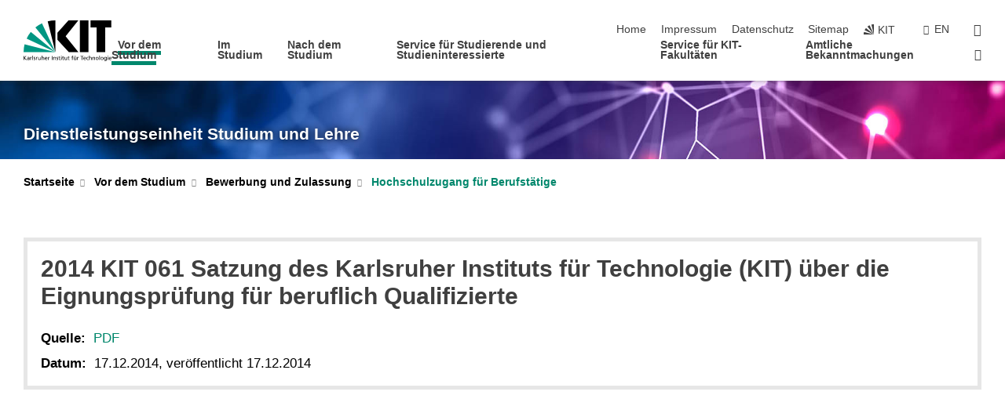

--- FILE ---
content_type: text/html; charset=UTF-8
request_url: https://www.sle.kit.edu/vorstudium/hochschulzugang-berufstaetige_6725.php
body_size: 12576
content:
<!DOCTYPE html>
<html class="no-js" lang="de-de">

    <head><!-- PageID 3996 -->        <meta charset="utf-8">
<meta http-equiv="X-UA-Compatible" content="IE=edge">
<meta name="format-detection" content="telephone=no">
<meta name="viewport" content="width=device-width, initial-scale=1.0">
<meta name="theme-color" content="#009682">
<link rel="search" type="application/opensearchdescription+xml" href="https://www.kit.edu/opensearch.xml" title="KIT Search" />

<link rel="stylesheet" href="https://static.scc.kit.edu/fancybox/dist/jquery.fancybox.min.css" />
<link rel="stylesheet" href="https://static.scc.kit.edu/kit-2020/fontawesome/css/all.min.css">

<link rel="stylesheet" type="text/css" href="/31.php" />

<link rel="stylesheet" type="text/css" href="/7.php.css">
            







<link rel="alternate" href="/vorstudium/hochschulzugang-berufstaetige_6725.php" hreflang="de-DE">
<link rel="alternate" href="/english/vorstudium/3996_6725.php" hreflang="en-US">
<meta name="author" content="Karlsruher Institut f&uuml;r Technologie" />
<meta name="DC.Creator" content="Karlsruher Institut f&uuml;r Technologie" />
<meta name="DC.Date" content="28.02.2018 15:02" />
<meta name="DC.Publisher" content="Karlsruher Institut f&uuml;r Technologie" />
<meta name="DC.Contributor" content="Karlsruher Institut f&uuml;r Technologie" />
<meta name="DC.Identifier" content="" />
<meta name="DC.Language" content="de-de" />
<meta name="DC.Relation" content="" />
<meta name="DC.Type" content="Text" />
<meta name="DC.Format" content="text/html" />
<meta name="DC.Coverage" content="KIT" />
<meta name="DC.Rights" content="Alle Rechte liegen beim Autor siehe Impressum" />

    <meta name="description" content="Entdecke unser breites Studienangebot am KIT, Universit&auml;t Karlsruhe. Bachelor- und Masterstudieng&auml;nge in Ingenieur-, Natur-, Wirtschafts- und Geisteswissenschaften. Bewirb dich jetzt und starte deine Karriere am KIT!" />
    <meta name="Keywords" content="Universit&auml;t Karlsruhe" />
    <!-- <meta http-equiv="cleartype" content="on" /> -->
    

<meta name="KIT.visibility" content="external" />
<link rel="shortcut icon" type="image/x-icon" href="/img/intern/favicon.ico" />










<script src="https://static.scc.kit.edu/kit-2020/js/legacy-compat.js"></script>
<script src="https://static.scc.kit.edu/kit-2020/js/jquery-3.4.1.min.js"></script>
<script src="https://static.scc.kit.edu/kit-2020/js/main.js"></script>
<script src="https://static.scc.kit.edu/kit-2020/js/kit.js"></script>
<script src="https://static.scc.kit.edu/fancybox/dist/jquery.fancybox.min.js"></script>


    <base target="_top" />
    <script src="/38.js"></script>








 
        
        <script>document.documentElement.classList.remove('no-js');</script>
        <meta name="projguid" content="E82401F72B214D2AABC72EFADB53D61E" />
        <meta name="pageguid" content="E3A4BD4742494FC4ACA475DF04A0A32D" />
        <meta name="is_public" content="true" />
                
        
                
                        <meta name="DC.Title" content="KIT - Dienstleistungseinheit Studium und Lehre - Vor dem Studium - Bewerbung und Zulassung - Hochschulzugang für Berufstätige - 2014 KIT 061 Satzung des Karlsruher Instituts für Technologie (KIT) über die Eignungsprüfung für beruflich Qualifizierte" /><title>KIT - Dienstleistungseinheit Studium und Lehre - Vor dem Studium - Bewerbung und Zulassung - Hochschulzugang für Berufstätige - 2014 KIT 061 Satzung des Karlsruher Instituts für Technologie (KIT) über die Eignungsprüfung für beruflich Qualifizierte</title>        
        
    </head>
    <body  class="oe-page" vocab="http://schema.org/" typeof="WebPage">
        
        

    
    
    
    
    
    
    
    
    
    
    
    
    
    
    
    
    
    
    
    
    
    
    
    
    
    
    
    
    
        <header class="page-header">
            <div class="content-wrap">
            
                <div class="logo"><a href="https://www.kit.edu" title="KIT-Homepage"><svg xmlns="http://www.w3.org/2000/svg" viewBox="0 0 196.18 90.32" width="196.18px" height="90.32px" x="0px" y="0px" role="img" aria-labelledby="kit-logo-alt-title">
  <title id="kit-logo-alt-title">KIT - Karlsruher Institut für Technologie</title>
<defs>
<style>.cls-1,.cls-2,.cls-3{fill-rule:evenodd;}.cls-2{fill:#fff;}.cls-3{fill:#009682;}</style></defs>
<path class="cls-1" d="M195.75.47h-46.3V16.23H163V70.59h19.22V16.23h13.54V.47ZM144.84,70.52H125.62V.47h19.22V70.52Zm-22.46,0H101L75.58,43.23V27.61L100.2.39h22L93.87,35.67l28.51,34.85Z" transform="translate(0 -0.39)"></path>
<polygon class="cls-2" points="70.97 70.13 70.97 70.13 70.97 70.13 70.97 70.13 70.97 70.13"></polygon>
<polygon class="cls-2" points="70.97 70.13 70.97 70.13 70.97 70.13 70.97 70.13 70.97 70.13"></polygon>
<path class="cls-3" d="M16.18,26.1A68.63,68.63,0,0,0,6.89,40.71L71,70.52,16.18,26.1Z" transform="translate(0 -0.39)"></path>
<path class="cls-3" d="M71,70.52,41.09,7A69.32,69.32,0,0,0,26.4,16L71,70.52Z" transform="translate(0 -0.39)"></path>
<path class="cls-1" d="M71,70.52,71,.47h-.58a70.22,70.22,0,0,0-16.55,2L71,70.52Z" transform="translate(0 -0.39)"></path>
<polygon class="cls-2" points="70.97 70.13 70.97 70.13 70.97 70.13 70.97 70.13 70.97 70.13 70.97 70.13"></polygon>
<polygon class="cls-2" points="70.97 70.13 70.97 70.13 70.97 70.13 70.97 70.13 70.97 70.13 70.97 70.13"></polygon>
<path class="cls-3" d="M2.28,53.38A70.75,70.75,0,0,0,.05,70.52H71L2.28,53.38Z" transform="translate(0 -0.39)"></path>

<g class="logo-text">

<polygon points="0 87.54 1.25 87.54 1.25 83.28 5.13 87.54 6.95 87.54 2.53 82.95 6.63 78.83 4.97 78.83 1.25 82.67 1.25 78.83 0 78.83 0 87.54 0 87.54"></polygon>
<path d="M8.44,83A2.47,2.47,0,0,1,9,82.68a2.87,2.87,0,0,1,.64-.23,3,3,0,0,1,.67-.08,1.88,1.88,0,0,1,.92.19,1,1,0,0,1,.5.55,2.5,2.5,0,0,1,.15.92H10.61a5.19,5.19,0,0,0-.77.06,4.2,4.2,0,0,0-.79.22,2.55,2.55,0,0,0-.71.38,2.05,2.05,0,0,0-.5.6,2,2,0,0,0-.19.83A2.12,2.12,0,0,0,8,87.23a1.71,1.71,0,0,0,.82.65,3.25,3.25,0,0,0,1.22.21,2.66,2.66,0,0,0,.72-.1,2.2,2.2,0,0,0,.56-.24,2.89,2.89,0,0,0,.42-.32,3.29,3.29,0,0,0,.27-.31h0v.82h1.1a1.47,1.47,0,0,1,0-.25,3.9,3.9,0,0,1,0-.4c0-.16,0-.36,0-.6V84.06a3.5,3.5,0,0,0-.26-1.46,1.78,1.78,0,0,0-.83-.88,3.09,3.09,0,0,0-1.47-.3,4.11,4.11,0,0,0-1.13.17,4.19,4.19,0,0,0-1,.43l.06,1Zm3.42,2.45a1.81,1.81,0,0,1-.2.85,1.57,1.57,0,0,1-.6.6,2,2,0,0,1-1,.22,1.23,1.23,0,0,1-.42-.07,1.5,1.5,0,0,1-.38-.19A1,1,0,0,1,9,86.55a.94.94,0,0,1-.11-.45.88.88,0,0,1,.17-.55,1.22,1.22,0,0,1,.42-.36,2.27,2.27,0,0,1,.57-.2,3.05,3.05,0,0,1,.57-.09,4.36,4.36,0,0,1,.48,0h.37l.38,0v.56Z" transform="translate(0 -0.39)"></path>
<path d="M14.94,87.94h1.18V85a4.09,4.09,0,0,1,.21-1.38,2,2,0,0,1,.6-.89,1.38,1.38,0,0,1,.92-.32,1.77,1.77,0,0,1,.32,0,2,2,0,0,1,.33.09v-1l-.23-.05-.25,0-.29,0a1.76,1.76,0,0,0-.67.15,2,2,0,0,0-.57.4,1.87,1.87,0,0,0-.42.59h0v-1h-1.1v6.37Z" transform="translate(0 -0.39)"></path>
<polygon points="19.87 87.54 21.05 87.54 21.05 78.19 19.87 78.19 19.87 87.54 19.87 87.54"></polygon>
<path d="M22.58,87.74a2.93,2.93,0,0,0,.85.28,5.46,5.46,0,0,0,.9.07,2.87,2.87,0,0,0,.83-.12,2.27,2.27,0,0,0,.71-.36,1.75,1.75,0,0,0,.49-.62,1.91,1.91,0,0,0,.19-.89,1.61,1.61,0,0,0-.15-.73,1.58,1.58,0,0,0-.4-.52,3.29,3.29,0,0,0-.53-.36l-.59-.28a4.54,4.54,0,0,1-.54-.26,1.31,1.31,0,0,1-.39-.34.8.8,0,0,1-.16-.46.71.71,0,0,1,.16-.44.89.89,0,0,1,.41-.25,1.64,1.64,0,0,1,.56-.09l.27,0,.35.07.35.11a1.06,1.06,0,0,1,.26.12l.1-1c-.23-.07-.46-.12-.69-.17a4.66,4.66,0,0,0-.77-.08,2.8,2.8,0,0,0-.88.13,1.91,1.91,0,0,0-.71.36,1.52,1.52,0,0,0-.48.61,2.06,2.06,0,0,0-.17.86,1.34,1.34,0,0,0,.15.66,1.69,1.69,0,0,0,.39.49,5.07,5.07,0,0,0,.54.36l.59.29.54.29a1.62,1.62,0,0,1,.39.33.64.64,0,0,1,.15.43.79.79,0,0,1-.39.71,1.32,1.32,0,0,1-.39.15,1.48,1.48,0,0,1-.41,0,2.58,2.58,0,0,1-.43,0,3.06,3.06,0,0,1-.53-.15,2.59,2.59,0,0,1-.5-.25l-.07,1Z" transform="translate(0 -0.39)"></path>
<path d="M27.9,87.94h1.17V85a4.34,4.34,0,0,1,.22-1.38,1.9,1.9,0,0,1,.6-.89,1.38,1.38,0,0,1,.92-.32,1.77,1.77,0,0,1,.32,0,2,2,0,0,1,.33.09v-1l-.23-.05-.25,0-.3,0a1.76,1.76,0,0,0-.66.15,2.23,2.23,0,0,0-.58.4,2.26,2.26,0,0,0-.42.59h0v-1H27.9v6.37Z" transform="translate(0 -0.39)"></path>
<path d="M38.31,81.57H37.14v3A4.35,4.35,0,0,1,37,85.58a2.31,2.31,0,0,1-.35.83,1.72,1.72,0,0,1-.6.54,1.8,1.8,0,0,1-.87.19,1.31,1.31,0,0,1-.8-.29A1.37,1.37,0,0,1,34,86.1a4.37,4.37,0,0,1-.12-1.23v-3.3H32.68v3.79a3.94,3.94,0,0,0,.25,1.46,1.93,1.93,0,0,0,.79.94,2.5,2.5,0,0,0,1.35.33,2.7,2.7,0,0,0,.85-.14,2.24,2.24,0,0,0,.73-.4,1.76,1.76,0,0,0,.5-.62h0v1h1.13V81.57Z" transform="translate(0 -0.39)"></path>
<path d="M40.23,87.94h1.18V85a4.93,4.93,0,0,1,.11-1.06,2.84,2.84,0,0,1,.35-.83,1.67,1.67,0,0,1,.61-.54,2.06,2.06,0,0,1,.86-.19,1.34,1.34,0,0,1,.81.29,1.44,1.44,0,0,1,.42.75,5.32,5.32,0,0,1,.12,1.23v3.3h1.17V84.16a3.62,3.62,0,0,0-.25-1.47,2,2,0,0,0-.78-.94,2.69,2.69,0,0,0-1.35-.33,2.75,2.75,0,0,0-1.2.28,2.19,2.19,0,0,0-.85.78h0v-3.9H40.23v9.36Z" transform="translate(0 -0.39)"></path>
<path d="M52.67,86.5a2,2,0,0,1-.32.2,3.63,3.63,0,0,1-.48.21,3.41,3.41,0,0,1-.57.16,2.44,2.44,0,0,1-.59.07,2.15,2.15,0,0,1-.8-.15,2.29,2.29,0,0,1-.67-.44,2.1,2.1,0,0,1-.46-.67,2.2,2.2,0,0,1-.17-.86h4.54A5.88,5.88,0,0,0,53,83.59a3.41,3.41,0,0,0-.46-1.14,2.26,2.26,0,0,0-.87-.75,3.11,3.11,0,0,0-1.33-.28,3.21,3.21,0,0,0-1.23.24,2.74,2.74,0,0,0-.94.67,2.87,2.87,0,0,0-.6,1,4.05,4.05,0,0,0-.22,1.29,4.87,4.87,0,0,0,.2,1.42,2.85,2.85,0,0,0,.6,1.08,2.59,2.59,0,0,0,1,.7,3.87,3.87,0,0,0,1.47.25,5.64,5.64,0,0,0,.89-.07,5.74,5.74,0,0,0,.63-.16l.49-.18V86.5Zm-4.06-2.36a2.9,2.9,0,0,1,.14-.62,2,2,0,0,1,.32-.57,1.51,1.51,0,0,1,.51-.42,1.84,1.84,0,0,1,.74-.16,1.74,1.74,0,0,1,.67.14,1.36,1.36,0,0,1,.5.38,1.57,1.57,0,0,1,.31.57,2.15,2.15,0,0,1,.11.68Z" transform="translate(0 -0.39)"></path>
<path d="M54.65,87.94h1.18V85A4.09,4.09,0,0,1,56,83.66a2,2,0,0,1,.61-.89,1.33,1.33,0,0,1,.91-.32,1.77,1.77,0,0,1,.32,0,2,2,0,0,1,.33.09v-1L58,81.46l-.24,0-.3,0a1.76,1.76,0,0,0-.67.15,2,2,0,0,0-.57.4,1.87,1.87,0,0,0-.42.59h0v-1h-1.1v6.37Z" transform="translate(0 -0.39)"></path>
<polygon points="63.02 87.54 64.26 87.54 64.26 78.83 63.02 78.83 63.02 87.54 63.02 87.54"></polygon>
<path d="M66.3,87.94h1.17V85a4.35,4.35,0,0,1,.12-1.06,2.39,2.39,0,0,1,.35-.83,1.72,1.72,0,0,1,.6-.54,2.14,2.14,0,0,1,.87-.19,1.28,1.28,0,0,1,.8.29,1.37,1.37,0,0,1,.42.75,4.78,4.78,0,0,1,.13,1.23v3.3h1.17V84.16a3.8,3.8,0,0,0-.25-1.47,2,2,0,0,0-.78-.94,2.76,2.76,0,0,0-1.36-.33,2.7,2.7,0,0,0-.85.14A2.58,2.58,0,0,0,68,82a1.88,1.88,0,0,0-.5.62h0v-1H66.3v6.37Z" transform="translate(0 -0.39)"></path>
<path d="M73.32,87.74a2.83,2.83,0,0,0,.85.28,5.26,5.26,0,0,0,.89.07,2.82,2.82,0,0,0,.83-.12,2.27,2.27,0,0,0,.71-.36,1.9,1.9,0,0,0,.5-.62,2,2,0,0,0,.18-.89,1.61,1.61,0,0,0-.15-.73,1.69,1.69,0,0,0-.39-.52,3.38,3.38,0,0,0-.54-.36l-.59-.28c-.19-.08-.37-.17-.54-.26a1.45,1.45,0,0,1-.39-.34.73.73,0,0,1-.15-.46.65.65,0,0,1,.15-.44,1,1,0,0,1,.41-.25,1.69,1.69,0,0,1,.56-.09l.27,0,.35.07a2.89,2.89,0,0,1,.35.11,1.14,1.14,0,0,1,.27.12l.1-1c-.23-.07-.47-.12-.7-.17a4.55,4.55,0,0,0-.77-.08,2.8,2.8,0,0,0-.88.13,1.91,1.91,0,0,0-.71.36,1.72,1.72,0,0,0-.48.61,2.06,2.06,0,0,0-.17.86,1.34,1.34,0,0,0,.15.66,1.57,1.57,0,0,0,.4.49,4.1,4.1,0,0,0,.53.36l.59.29c.2.1.38.19.54.29a1.44,1.44,0,0,1,.39.33.71.71,0,0,1,.16.43.83.83,0,0,1-.12.43.75.75,0,0,1-.28.28,1.32,1.32,0,0,1-.39.15,1.48,1.48,0,0,1-.41,0,2.58,2.58,0,0,1-.43,0,2.74,2.74,0,0,1-.52-.15,3,3,0,0,1-.51-.25l-.06,1Z" transform="translate(0 -0.39)"></path>
<path d="M82,81.57H80.33V79.73l-1.17.37v1.47H77.72v1h1.44v3.72a2.07,2.07,0,0,0,.24,1.05,1.45,1.45,0,0,0,.67.6,2.55,2.55,0,0,0,1.05.2,2.35,2.35,0,0,0,.54-.06l.46-.12v-1a1.7,1.7,0,0,1-.33.15,1.37,1.37,0,0,1-.47.07,1,1,0,0,1-.5-.13.92.92,0,0,1-.35-.38,1.33,1.33,0,0,1-.14-.63V82.52H82v-1Z" transform="translate(0 -0.39)"></path>
<path d="M83.57,87.94h1.17V81.57H83.57v6.37Zm1.24-9.11H83.49v1.32h1.32V78.83Z" transform="translate(0 -0.39)"></path>
<path d="M90.19,81.57H88.51V79.73l-1.17.37v1.47H85.9v1h1.44v3.72a2.07,2.07,0,0,0,.24,1.05,1.4,1.4,0,0,0,.67.6,2.55,2.55,0,0,0,1,.2,2.42,2.42,0,0,0,.54-.06l.45-.12v-1a1.43,1.43,0,0,1-.79.22A.93.93,0,0,1,89,87a.86.86,0,0,1-.35-.38,1.33,1.33,0,0,1-.14-.63V82.52h1.68v-1Z" transform="translate(0 -0.39)"></path>
<path d="M97.22,81.57H96.05v3a4.35,4.35,0,0,1-.12,1.06,2.31,2.31,0,0,1-.35.83A1.72,1.72,0,0,1,95,87a1.8,1.8,0,0,1-.87.19,1.33,1.33,0,0,1-.8-.29,1.37,1.37,0,0,1-.42-.75,4.37,4.37,0,0,1-.12-1.23v-3.3H91.59v3.79a3.94,3.94,0,0,0,.25,1.46,2,2,0,0,0,.79.94,2.5,2.5,0,0,0,1.35.33,2.7,2.7,0,0,0,.85-.14,2.24,2.24,0,0,0,.73-.4,1.76,1.76,0,0,0,.5-.62h0v1h1.13V81.57Z" transform="translate(0 -0.39)"></path>
<path d="M102.53,81.57h-1.69V79.73l-1.17.37v1.47H98.23v1h1.44v3.72a2.07,2.07,0,0,0,.24,1.05,1.45,1.45,0,0,0,.67.6,2.59,2.59,0,0,0,1,.2,2.35,2.35,0,0,0,.54-.06l.46-.12v-1a1.7,1.7,0,0,1-.33.15,1.33,1.33,0,0,1-.47.07,1,1,0,0,1-.5-.13,1,1,0,0,1-.35-.38,1.33,1.33,0,0,1-.14-.63V82.52h1.69v-1Z" transform="translate(0 -0.39)"></path>
<path d="M108.16,87.94h1.17V82.52H111v-1h-1.69v-.68a3.7,3.7,0,0,1,0-.6,1.23,1.23,0,0,1,.15-.48.81.81,0,0,1,.34-.32,1.48,1.48,0,0,1,.61-.11h.3l.26.06,0-1-.37,0-.42,0a2.69,2.69,0,0,0-1.06.18,1.49,1.49,0,0,0-.66.52,2.13,2.13,0,0,0-.32.8,5,5,0,0,0-.09,1.06v.58h-1.5v1h1.5v5.42Z" transform="translate(0 -0.39)"></path>
<path d="M113.39,80.6h1.17V79.35h-1.17V80.6Zm2,0h1.17V79.35h-1.17V80.6Zm2.37,1h-1.18v3a4.37,4.37,0,0,1-.11,1.06,2.5,2.5,0,0,1-.35.83,1.67,1.67,0,0,1-.61.54,1.79,1.79,0,0,1-.86.19,1.34,1.34,0,0,1-.81-.29,1.51,1.51,0,0,1-.42-.75,5.26,5.26,0,0,1-.12-1.23v-3.3h-1.17v3.79a3.75,3.75,0,0,0,.25,1.46,2,2,0,0,0,.78.94,2.5,2.5,0,0,0,1.35.33,2.72,2.72,0,0,0,.86-.14,2.47,2.47,0,0,0,.73-.4,1.88,1.88,0,0,0,.5-.62h0v1h1.14V81.57Z" transform="translate(0 -0.39)"></path>
<path d="M119.73,87.94h1.17V85a4.34,4.34,0,0,1,.22-1.38,1.9,1.9,0,0,1,.6-.89,1.38,1.38,0,0,1,.92-.32,1.77,1.77,0,0,1,.32,0,2,2,0,0,1,.33.09v-1l-.24-.05-.24,0-.3,0a1.76,1.76,0,0,0-.66.15,2.23,2.23,0,0,0-.58.4,2.26,2.26,0,0,0-.42.59h0v-1h-1.1v6.37Z" transform="translate(0 -0.39)"></path>
<polygon points="129.83 87.54 131.08 87.54 131.08 79.93 133.78 79.93 133.78 78.83 127.12 78.83 127.12 79.93 129.83 79.93 129.83 87.54 129.83 87.54"></polygon>
<path d="M138.8,86.5a1.52,1.52,0,0,1-.31.2,3.63,3.63,0,0,1-.48.21,3.41,3.41,0,0,1-.57.16,2.46,2.46,0,0,1-.6.07,2.09,2.09,0,0,1-.79-.15,2.16,2.16,0,0,1-.67-.44,2,2,0,0,1-.46-.67,2.2,2.2,0,0,1-.17-.86h4.54a7.08,7.08,0,0,0-.14-1.43,3.23,3.23,0,0,0-.47-1.14,2.23,2.23,0,0,0-.86-.75,3.13,3.13,0,0,0-1.34-.28,3.16,3.16,0,0,0-1.22.24,2.65,2.65,0,0,0-.94.67,2.75,2.75,0,0,0-.61,1,3.79,3.79,0,0,0-.21,1.29,4.56,4.56,0,0,0,.2,1.42,2.85,2.85,0,0,0,.6,1.08,2.52,2.52,0,0,0,1,.7,3.81,3.81,0,0,0,1.46.25,4.67,4.67,0,0,0,1.53-.23l.48-.18V86.5Zm-4.05-2.36a2.9,2.9,0,0,1,.14-.62,1.78,1.78,0,0,1,.32-.57,1.51,1.51,0,0,1,.51-.42,1.8,1.8,0,0,1,.74-.16,1.74,1.74,0,0,1,.67.14,1.45,1.45,0,0,1,.5.38,1.74,1.74,0,0,1,.31.57,2.15,2.15,0,0,1,.1.68Z" transform="translate(0 -0.39)"></path>
<path d="M144.93,81.67l-.41-.12a4,4,0,0,0-.5-.09,4.75,4.75,0,0,0-.51,0,3.75,3.75,0,0,0-1.33.25,3.06,3.06,0,0,0-1,.69,3,3,0,0,0-.66,1.06,3.59,3.59,0,0,0-.23,1.34,3.73,3.73,0,0,0,.23,1.29,3.2,3.2,0,0,0,.67,1,3.05,3.05,0,0,0,1,.72,3.35,3.35,0,0,0,1.32.27l.46,0a3,3,0,0,0,.51-.08,2.24,2.24,0,0,0,.5-.16l-.08-1a3,3,0,0,1-.4.2,3.6,3.6,0,0,1-.44.12,2.15,2.15,0,0,1-.43,0,2.24,2.24,0,0,1-.8-.14,1.69,1.69,0,0,1-.59-.37,1.93,1.93,0,0,1-.41-.54,2.54,2.54,0,0,1-.24-.65,3.23,3.23,0,0,1-.08-.68,2.91,2.91,0,0,1,.14-.89,2.41,2.41,0,0,1,.4-.76,1.87,1.87,0,0,1,.64-.54,2,2,0,0,1,.87-.2,2.72,2.72,0,0,1,.61.07,2.81,2.81,0,0,1,.66.21l.1-1Z" transform="translate(0 -0.39)"></path>
<path d="M146.26,87.94h1.17V85a4.93,4.93,0,0,1,.11-1.06,2.61,2.61,0,0,1,.36-.83,1.64,1.64,0,0,1,.6-.54,2.07,2.07,0,0,1,.87-.19,1.33,1.33,0,0,1,.8.29,1.37,1.37,0,0,1,.42.75,4.82,4.82,0,0,1,.12,1.23v3.3h1.18V84.16a3.79,3.79,0,0,0-.26-1.47,1.91,1.91,0,0,0-.78-.94,2.8,2.8,0,0,0-2.54,0,2.13,2.13,0,0,0-.85.78h0v-3.9h-1.17v9.36Z" transform="translate(0 -0.39)"></path>
<path d="M153.81,87.94H155V85a4.35,4.35,0,0,1,.12-1.06,2.39,2.39,0,0,1,.35-.83,1.72,1.72,0,0,1,.6-.54,2.1,2.1,0,0,1,.87-.19,1.28,1.28,0,0,1,.8.29,1.37,1.37,0,0,1,.42.75,4.78,4.78,0,0,1,.13,1.23v3.3h1.17V84.16a3.8,3.8,0,0,0-.25-1.47,1.93,1.93,0,0,0-.79-.94,2.82,2.82,0,0,0-2.2-.19,2.58,2.58,0,0,0-.73.4,1.88,1.88,0,0,0-.5.62h0v-1h-1.14v6.37Z" transform="translate(0 -0.39)"></path>
<path d="M160.94,84.76a3.73,3.73,0,0,0,.23,1.29,3.2,3.2,0,0,0,.67,1,3.05,3.05,0,0,0,1,.72,3.35,3.35,0,0,0,1.32.27,3.26,3.26,0,0,0,1.31-.27,2.86,2.86,0,0,0,1-.72,3.2,3.2,0,0,0,.67-1,4,4,0,0,0,.24-1.29,3.8,3.8,0,0,0-.24-1.34,3.09,3.09,0,0,0-.65-1.06,3.21,3.21,0,0,0-1-.69,3.65,3.65,0,0,0-1.32-.25,3.75,3.75,0,0,0-1.33.25,3.28,3.28,0,0,0-1,.69,3.12,3.12,0,0,0-.66,1.06,3.8,3.8,0,0,0-.23,1.34Zm1.25,0a2.9,2.9,0,0,1,.13-.89,2.6,2.6,0,0,1,.39-.76,1.8,1.8,0,0,1,1.47-.74,1.89,1.89,0,0,1,.84.2,2,2,0,0,1,.62.54,2.6,2.6,0,0,1,.39.76,2.91,2.91,0,0,1,.14.89,3.23,3.23,0,0,1-.08.68,2.52,2.52,0,0,1-.23.65,2.07,2.07,0,0,1-.39.54,1.62,1.62,0,0,1-.55.37,1.91,1.91,0,0,1-.74.14,2,2,0,0,1-.74-.14,1.76,1.76,0,0,1-.56-.37,2.07,2.07,0,0,1-.39-.54,3,3,0,0,1-.23-.65,3.21,3.21,0,0,1-.07-.68Z" transform="translate(0 -0.39)"></path>
<polygon points="169.06 87.54 170.24 87.54 170.24 78.19 169.06 78.19 169.06 87.54 169.06 87.54"></polygon>
<path d="M171.89,84.76a3.73,3.73,0,0,0,.23,1.29,3.2,3.2,0,0,0,.67,1,3.05,3.05,0,0,0,1,.72,3.35,3.35,0,0,0,1.32.27,3.26,3.26,0,0,0,1.31-.27,2.86,2.86,0,0,0,1-.72,3.2,3.2,0,0,0,.67-1,3.73,3.73,0,0,0,.23-1.29,3.59,3.59,0,0,0-.23-1.34,3,3,0,0,0-.66-1.06,3.06,3.06,0,0,0-1-.69,3.65,3.65,0,0,0-1.32-.25,3.75,3.75,0,0,0-1.33.25,3.17,3.17,0,0,0-1,.69,3,3,0,0,0-.66,1.06,3.8,3.8,0,0,0-.23,1.34Zm1.24,0a2.91,2.91,0,0,1,.14-.89,2.6,2.6,0,0,1,.39-.76,1.93,1.93,0,0,1,.63-.54,1.89,1.89,0,0,1,.84-.2,1.93,1.93,0,0,1,.84.2,2,2,0,0,1,.62.54,2.6,2.6,0,0,1,.39.76,2.91,2.91,0,0,1,.14.89,3.23,3.23,0,0,1-.08.68,2.52,2.52,0,0,1-.23.65,2.07,2.07,0,0,1-.39.54,1.62,1.62,0,0,1-.55.37,2,2,0,0,1-1.48,0,1.66,1.66,0,0,1-.56-.37,2.07,2.07,0,0,1-.39-.54,3,3,0,0,1-.23-.65,3.23,3.23,0,0,1-.08-.68Z" transform="translate(0 -0.39)"></path>
<path d="M185.49,81.57h-1.08v1h0a1.85,1.85,0,0,0-.45-.59,1.78,1.78,0,0,0-.68-.37,3.06,3.06,0,0,0-1-.14,2.82,2.82,0,0,0-1,.2,2.69,2.69,0,0,0-.8.52,3,3,0,0,0-.56.77,3.62,3.62,0,0,0-.34.92,4.6,4.6,0,0,0-.11,1,4.16,4.16,0,0,0,.17,1.18,3,3,0,0,0,.51,1,2.4,2.4,0,0,0,.85.69,2.75,2.75,0,0,0,1.19.26,3.09,3.09,0,0,0,.8-.11,2.58,2.58,0,0,0,.74-.33,2.06,2.06,0,0,0,.59-.55h0v.63a2.58,2.58,0,0,1-.24,1.16,1.64,1.64,0,0,1-.67.75,2,2,0,0,1-1.06.27,5.6,5.6,0,0,1-.6,0,5.12,5.12,0,0,1-.54-.1l-.54-.18-.62-.26-.12,1.08a7.74,7.74,0,0,0,.89.27,4.17,4.17,0,0,0,.73.13,4.87,4.87,0,0,0,.66,0,4.24,4.24,0,0,0,1.87-.36,2.3,2.3,0,0,0,1.07-1,3.6,3.6,0,0,0,.34-1.65V81.57Zm-3,5.42a1.5,1.5,0,0,1-.74-.18,1.76,1.76,0,0,1-.56-.49,2.41,2.41,0,0,1-.35-.72,3,3,0,0,1-.12-.86,3,3,0,0,1,.07-.66,2.4,2.4,0,0,1,.21-.64,2.06,2.06,0,0,1,.35-.55,1.7,1.7,0,0,1,.5-.38,1.63,1.63,0,0,1,.64-.14,1.81,1.81,0,0,1,.82.2,1.83,1.83,0,0,1,.58.53,2.45,2.45,0,0,1,.34.79,3.56,3.56,0,0,1,.12.94,2.55,2.55,0,0,1-.14.84,2.31,2.31,0,0,1-.38.69,1.78,1.78,0,0,1-.59.46,1.66,1.66,0,0,1-.75.17Z" transform="translate(0 -0.39)"></path>
<path d="M187.57,87.94h1.17V81.57h-1.17v6.37Zm1.24-9.11h-1.32v1.32h1.32V78.83Z" transform="translate(0 -0.39)"></path>
<path d="M195.69,86.5a1.64,1.64,0,0,1-.32.2,3.13,3.13,0,0,1-.48.21,3.58,3.58,0,0,1-.56.16,2.46,2.46,0,0,1-.6.07,2.09,2.09,0,0,1-.79-.15,2.16,2.16,0,0,1-.67-.44,2,2,0,0,1-.46-.67,2.2,2.2,0,0,1-.17-.86h4.54a7.08,7.08,0,0,0-.14-1.43,3.43,3.43,0,0,0-.47-1.14,2.19,2.19,0,0,0-.87-.75,3.08,3.08,0,0,0-1.33-.28,3.25,3.25,0,0,0-1.23.24,2.7,2.7,0,0,0-.93.67,2.75,2.75,0,0,0-.61,1,3.79,3.79,0,0,0-.21,1.29,4.88,4.88,0,0,0,.19,1.42,3,3,0,0,0,.61,1.08,2.55,2.55,0,0,0,1,.7,3.9,3.9,0,0,0,1.47.25,5.44,5.44,0,0,0,.89-.07,6,6,0,0,0,.64-.16l.48-.18V86.5Zm-4.05-2.36a2.4,2.4,0,0,1,.14-.62,2,2,0,0,1,.31-.57,1.66,1.66,0,0,1,.52-.42,1.8,1.8,0,0,1,.74-.16,1.78,1.78,0,0,1,.67.14,1.45,1.45,0,0,1,.5.38,1.55,1.55,0,0,1,.3.57,2.15,2.15,0,0,1,.11.68Z" transform="translate(0 -0.39)"></path>
</g>
</svg>
 </a></div>
            
            
                <div class="navigation">
                    <button class="burger"><svg class="burger-icon" xmlns="http://www.w3.org/2000/svg" xmlns:xlink="http://www.w3.org/1999/xlink" x="0px" y="0px" viewBox="0 0 300 274.5" width="300px" height="274.5px">
    <rect class="burger-top" y="214.4" width="300" height="60.1"/>
    <rect class="burger-middle" y="107.2" width="300" height="60.1"/>
    <rect class="burger-bottom" y="0" width="300" height="60.1"/>
</svg></button>
                    <a id="logo_oe_name" href="/index.php">Dienstleistungseinheit Studium und Lehre</a>
                    <div class="navigation-meta">
                        <ul class="navigation-meta-links">
                            <li aria-label="Navigation überspringen"><a href="#main_content" class="skip_navigation" tabindex="1" accesskey="2">Navigation überspringen</a></li>

                            <li><a accesskey="1" title="Startseite" href="/index.php">Home</a></li>
<li><a accesskey="8" href="/impressum.php">Impressum</a></li>

<li><a href="/datenschutz.php">Datenschutz</a></li>

<li><a accesskey="3" href="/sitemap.php">Sitemap</a></li>

                            
                            <li><a href="https://www.kit.edu" title="KIT-Homepage"><span class="svg-icon"><svg xmlns="http://www.w3.org/2000/svg" xmlns:xlink="http://www.w3.org/1999/xlink" x="0px" y="0px" viewBox="0 0 299.4 295.7" width="299.4px" height="295.7px" role="img"><title></title><polygon points="299.3,295.7 299.3,295.6 299.3,295.6 "/><polygon points="299.3,295.6 299.3,295.6 299.3,295.6 "/><path d="M67.9,108.1c-15.6,18.9-28.8,39.6-39.3,61.7l270.6,125.9L67.9,108.1z"/><path d="M299.2,295.6L173,27.2c-22.2,10.2-43,23.1-62,38.4l188.3,230.1L299.2,295.6z"/><polygon points="299.3,295.6 299.3,295.6 299.3,295.6 299.3,295.5 "/><polygon points="299.3,295.6 299.3,295.6 299.3,295.6 299.3,295.5 "/><path d="M9.3,223.2c-6.1,23.7-9.2,48-9.3,72.5h299.2L9.3,223.2z"/><path d="M299.3,295.6l0.1-295.6c-0.8,0-1.5-0.1-2.2-0.1c-23.6,0-47,2.8-69.9,8.4L299.3,295.6L299.3,295.6z"/></svg></span><span>KIT</span></a></li>
                            
                        </ul>
                        <div class="navigation-language"><ul><li><a hreflang="en" href="/english/vorstudium/3996_6725.php">en</a></li></ul></div>                        <div class="navigation-search">
                            <div class="search-form">
                                <form action="https://www.sle.kit.edu/search.php">
                                    <input id="meta_search_input" type="search" name="searchquery" placeholder="suchen" aria-label="suchen" size="1" required="required"/>
                                    <input name="local_search" type="hidden" value="true">                                    <button><span>suchen</span></button>
                                </form>
                            </div><a id="meta_search_label" role="switch" aria-checked="false" class="search-trigger" title="suchen" href="#"><span>suchen</span></a>
                        </div>
                                            </div>
                    <nav class="navigation-main">
                        <ul class="navigation-l1"><li class="flyout active "><a href="/vorstudium/index.php">Vor dem Studium</a><div class="dropdown current"><ul class="navigation-breadcrumb"><li class="home"><button><span>Start</span></button></li><li><span>Vor dem Studium</span></li></ul><a class="parent" href="/vorstudium/index.php">Vor dem Studium</a><ul class="navigation-l2"><li class="has-submenu "><a href="/vorstudium/studiengaenge.php">Studiengänge</a><div class="submenu"><ul class="navigation-breadcrumb"><li class="home"><button><span>Start</span></button></li><li><button>Vor dem Studium</button></li><li><span>Studiengänge</span></li></ul><a class="parent" href="/vorstudium/studiengaenge.php">Studiengänge</a><ul class="navigation-l3"><li class="has-submenu "><a href="/vorstudium/bachelor.php">Bachelor&shy;studiengänge</a><div class="submenu"><ul class="navigation-breadcrumb"><li class="home"><button><span>Start</span></button></li><li><button>Vor dem Studium</button></li><li><button>Studiengänge</button></li><li><span>Bachelor&shy;studiengänge</span></li></ul><a class="parent" href="/vorstudium/bachelor.php">Bachelor&shy;studiengänge</a><ul class="navigation-l4"><li class="has-submenu "><a href="/vorstudium/bachelor-bereich1.php">Biologie, Chemie und Verfahrenstechnik</a><div class="submenu"><ul class="navigation-breadcrumb"><li class="home"><button><span>Start</span></button></li><li><button>Vor dem Studium</button></li><li><button>Studiengänge</button></li><li><button>Bachelor&shy;studiengänge</button></li><li><span>Biologie, Chemie und Verfahrenstechnik</span></li></ul><a class="parent" href="/vorstudium/bachelor-bereich1.php">Biologie, Chemie und Verfahrenstechnik</a><ul class="navigation-l5"><li class=""><a href="/vorstudium/bachelor-bioingenieurwesen.php">Bioingenieurwesen B.Sc.</a></li><li class=""><a href="/vorstudium/lehramt-biologie.php">Biologie B.Ed.</a></li><li class=""><a href="/vorstudium/bachelor-biologie.php">Biologie B.Sc.</a></li><li class=""><a href="/vorstudium/lehramt-chemie.php">Chemie B.Ed.</a></li><li class=""><a href="/vorstudium/bachelor-chemie.php">Chemie B.Sc.</a></li><li class=""><a href="/vorstudium/bachelor-chemieingenieurwesen-verfahrenstechnik.php">Chemieingenieurwesen und Verfahrenstechnik B.Sc.</a></li><li class=""><a href="/vorstudium/bachelor-chemische-biologie.php">Chemische Biologie B.Sc.</a></li><li class=""><a href="/vorstudium/bachelor-lebensmittelchemie.php">Lebensmittelchemie B.Sc.</a></li><li class=""><a href="/vorstudium/lehramt-nwt.php">Naturwissenschaft und Technik (NwT) B.Ed.</a></li></ul></div></li><li class="has-submenu "><a href="/vorstudium/bachelor-bereich2.php">Informatik, Wirtschaft und Gesellschaft</a><div class="submenu"><ul class="navigation-breadcrumb"><li class="home"><button><span>Start</span></button></li><li><button>Vor dem Studium</button></li><li><button>Studiengänge</button></li><li><button>Bachelor&shy;studiengänge</button></li><li><span>Informatik, Wirtschaft und Gesellschaft</span></li></ul><a class="parent" href="/vorstudium/bachelor-bereich2.php">Informatik, Wirtschaft und Gesellschaft</a><ul class="navigation-l5"><li class=""><a href="/vorstudium/lehramt-deutsch.php">Deutsch B.Ed.</a></li><li class=""><a href="/vorstudium/bachelor-digital-economics.php">Digital Economics B.Sc.</a></li><li class=""><a href="/vorstudium/bachelor-germanistik.php">Germanistik B.A.</a></li><li class=""><a href="/vorstudium/lehramt-informatik.php">Informatik B.Ed.</a></li><li class=""><a href="/vorstudium/bachelor-informatik.php">Informatik B.Sc.</a></li><li class=""><a href="/vorstudium/bachelor-ingenieurpaedagogik.php">Ingenieurpädagogik B.Sc.</a></li><li class=""><a href="/vorstudium/bachelor-liberal-arts-and-sciences.php">Liberal Arts and Sciences B.A.</a></li><li class=""><a href="/vorstudium/bachelor-paedagogik.php">Pädagogik B.A.</a></li><li class=""><a href="/vorstudium/lehramt-philosophie-ethik.php">Philosophie / Ethik B.Ed.</a></li><li class=""><a href="/vorstudium/lehramt-sport.php">Sport B.Ed.</a></li><li class=""><a href="/vorstudium/bachelor-sportwissenschaft.php">Sportwissenschaft B.Sc.</a></li><li class=""><a href="/vorstudium/bachelor-wirtschaftsinformatik.php">Wirtschaftsinformatik B.Sc.</a></li><li class=""><a href="/vorstudium/bachelor-wirtschaftsingenieurwesen.php">Wirtschaftsingenieurwesen B.Sc.</a></li></ul></div></li><li class="has-submenu "><a href="/vorstudium/bachelor-bereich3.php">Maschinenbau und Elektrotechnik</a><div class="submenu"><ul class="navigation-breadcrumb"><li class="home"><button><span>Start</span></button></li><li><button>Vor dem Studium</button></li><li><button>Studiengänge</button></li><li><button>Bachelor&shy;studiengänge</button></li><li><span>Maschinenbau und Elektrotechnik</span></li></ul><a class="parent" href="/vorstudium/bachelor-bereich3.php">Maschinenbau und Elektrotechnik</a><ul class="navigation-l5"><li class=""><a href="/vorstudium/bachelor-elektrotechnik-informationstechnik.php">Elektrotechnik und Informationstechnik B.Sc.</a></li><li class=""><a href="/vorstudium/bachelor-maschinenbau.php">Maschinenbau B.Sc.</a></li><li class=""><a href="/vorstudium/bachelor-materialwissenschaft-werkstofftechnik.php">Materialwissenschaft und Werkstofftechnik B.Sc.</a></li><li class=""><a href="/vorstudium/bachelor-mechanical-engineering.php">Mechanical Engineering (International) B.Sc.</a></li><li class=""><a href="/vorstudium/bachelor-mechatronik-informationstechnik.php">Mechatronik und Informationstechnik B.Sc.</a></li><li class=""><a href="/vorstudium/bachelor-medizintechnik.php">Medizintechnik B.Sc.</a></li></ul></div></li><li class="has-submenu "><a href="/vorstudium/bachelor-bereich4.php">Natürliche und Gebaute Umwelt</a><div class="submenu"><ul class="navigation-breadcrumb"><li class="home"><button><span>Start</span></button></li><li><button>Vor dem Studium</button></li><li><button>Studiengänge</button></li><li><button>Bachelor&shy;studiengänge</button></li><li><span>Natürliche und Gebaute Umwelt</span></li></ul><a class="parent" href="/vorstudium/bachelor-bereich4.php">Natürliche und Gebaute Umwelt</a><ul class="navigation-l5"><li class=""><a href="/vorstudium/bachelor-angewandte-geowissenschaften.php">Angewandte Geowissenschaften B.Sc.</a></li><li class=""><a href="/vorstudium/bachelor-angewandte-umweltinformatik-erdbeobachtung.php">Angewandte Umweltinformatik und Erdbeobachtung B.Sc.</a></li><li class=""><a href="/vorstudium/bachelor-architektur.php">Architektur B.Sc.</a></li><li class=""><a href="/vorstudium/bachelor-bauingenieurwesen.php">Bauingenieurwesen B.Sc.</a></li><li class=""><a href="/vorstudium/bachelor-geodaesie-geoinformatik.php">Geodäsie und Geoinformatik B.Sc.</a></li><li class=""><a href="/vorstudium/lehramt-geographie.php">Geographie B.Ed.</a></li><li class=""><a href="/vorstudium/bachelor-geooekologie.php">Geoökologie B.Sc.</a></li><li class=""><a href="/vorstudium/bachelor-kunstgeschichte.php">Kunstgeschichte B.A.</a></li></ul></div></li><li class="has-submenu "><a href="/vorstudium/bachelor-bereich5.php">Physik und Mathematik</a><div class="submenu"><ul class="navigation-breadcrumb"><li class="home"><button><span>Start</span></button></li><li><button>Vor dem Studium</button></li><li><button>Studiengänge</button></li><li><button>Bachelor&shy;studiengänge</button></li><li><span>Physik und Mathematik</span></li></ul><a class="parent" href="/vorstudium/bachelor-bereich5.php">Physik und Mathematik</a><ul class="navigation-l5"><li class=""><a href="/vorstudium/bachelor-computational-data-science.php">Computational and Data Science B.Sc.</a></li><li class=""><a href="/vorstudium/bachelor-geophysik.php">Geophysik B.Sc.</a></li><li class=""><a href="/vorstudium/lehramt-mathematik.php">Mathematik B.Ed.</a></li><li class=""><a href="/vorstudium/bachelor-mathematik.php">Mathematik B.Sc.</a></li><li class=""><a href="/vorstudium/bachelor-meteorologie.php">Meteorologie und Klimaphysik B.Sc.</a></li><li class=""><a href="/vorstudium/lehramt-physik.php">Physik B.Ed.</a></li><li class=""><a href="/vorstudium/bachelor-physik.php">Physik B.Sc.</a></li><li class=""><a href="/vorstudium/bachelor-technomathematik.php">Technomathematik B.Sc.</a></li><li class=""><a href="/vorstudium/bachelor-wirtschaftsmathematik.php">Wirtschaftsmathematik B.Sc.</a></li></ul></div></li></ul></div></li><li class="has-submenu "><a href="/vorstudium/master.php">Master&shy;studiengänge</a><div class="submenu"><ul class="navigation-breadcrumb"><li class="home"><button><span>Start</span></button></li><li><button>Vor dem Studium</button></li><li><button>Studiengänge</button></li><li><span>Master&shy;studiengänge</span></li></ul><a class="parent" href="/vorstudium/master.php">Master&shy;studiengänge</a><ul class="navigation-l4"><li class="has-submenu "><a href="/vorstudium/master-bereich1.php">Biologie, Chemie und Verfahrenstechnik</a><div class="submenu"><ul class="navigation-breadcrumb"><li class="home"><button><span>Start</span></button></li><li><button>Vor dem Studium</button></li><li><button>Studiengänge</button></li><li><button>Master&shy;studiengänge</button></li><li><span>Biologie, Chemie und Verfahrenstechnik</span></li></ul><a class="parent" href="/vorstudium/master-bereich1.php">Biologie, Chemie und Verfahrenstechnik</a><ul class="navigation-l5"><li class=""><a href="/vorstudium/master-bioingenieurwesen.php">Bioingenieurwesen M.Sc.</a></li><li class=""><a href="/vorstudium/lehramt-master-biologie.php">Biologie M.Ed.</a></li><li class=""><a href="/vorstudium/lehramt-master-biologie-erweiterungsfach.php">Biologie M.Ed. Erweiterungsfach</a></li><li class=""><a href="/vorstudium/master-biologie.php">Biologie M.Sc.</a></li><li class=""><a href="/vorstudium/lehramt-master-chemie.php">Chemie M.Ed.</a></li><li class=""><a href="/vorstudium/lehramt-master-chemie-erweiterungsfach.php">Chemie M.Ed. Erweiterungsfach</a></li><li class=""><a href="/vorstudium/master-chemie.php">Chemie M.Sc.</a></li><li class=""><a href="/vorstudium/master-chemieingenieurwesen-verfahrenstechnik.php">Chemieingenieurwesen und Verfahrenstechnik M.Sc.</a></li><li class=""><a href="/vorstudium/master-chemische-biologie.php">Chemische Biologie M.Sc.</a></li><li class=""><a href="/vorstudium/master-lebensmittelchemie.php">Lebensmittelchemie M.Sc.</a></li><li class=""><a href="/vorstudium/lehramt-master-nwt.php">Naturwissenschaft und Technik (NwT) M.Ed.</a></li><li class=""><a href="/vorstudium/lehramt-master-nwt-erweiterungsfach.php">Naturwissenschaft und Technik (NwT) M.Ed. Erweiterungsfach</a></li></ul></div></li><li class="has-submenu "><a href="/vorstudium/master-bereich2.php">Informatik, Wirtschaft und Gesellschaft</a><div class="submenu"><ul class="navigation-breadcrumb"><li class="home"><button><span>Start</span></button></li><li><button>Vor dem Studium</button></li><li><button>Studiengänge</button></li><li><button>Master&shy;studiengänge</button></li><li><span>Informatik, Wirtschaft und Gesellschaft</span></li></ul><a class="parent" href="/vorstudium/master-bereich2.php">Informatik, Wirtschaft und Gesellschaft</a><ul class="navigation-l5"><li class=""><a href="/vorstudium/master-computer-science.php">Computer Science M.Sc.</a></li><li class=""><a href="/vorstudium/lehramt-master-deutsch.php">Deutsch M.Ed.</a></li><li class=""><a href="/vorstudium/lehramt-master-deutsch-erweiterungsfach.php">Deutsch M.Ed. Erweiterungsfach</a></li><li class=""><a href="/vorstudium/master-digital-economics.php">Digital Economics M.Sc.</a></li><li class=""><a href="/vorstudium/master-europaeische-kultur-ideengeschichte.php">Europäische Kultur und Ideengeschichte M.A.</a></li><li class=""><a href="/vorstudium/master-germanistik.php">Germanistik M.A.</a></li><li class=""><a href="/vorstudium/lehramt-master-informatik.php">Informatik M.Ed.</a></li><li class=""><a href="/vorstudium/lehramt-master-informatik-erweiterungsfach.php">Informatik M.Ed. Erweiterungsfach</a></li><li class=""><a href="/vorstudium/master-informatik.php">Informatik M.Sc.</a></li><li class=""><a href="/vorstudium/master-ingenieurpaedagogik.php">Ingenieurpädagogik M.Sc.</a></li><li class=""><a href="/vorstudium/master-ingenieurpaedagogik-fuer-ingenieurinnen-ingenieure.php">Ingenieurpädagogik für Ingenieurinnen und Ingenieure M.Ed.</a></li><li class=""><a href="/vorstudium/master-paedagogik.php">Pädagogik M.A.</a></li><li class=""><a href="/vorstudium/lehramt-master-philosophie-ethik.php">Philosophie / Ethik M.Ed.</a></li><li class=""><a href="/vorstudium/lehramt-master-sport.php">Sport M.Ed.</a></li><li class=""><a href="/vorstudium/lehramt-master-sport-erweiterungsfach.php">Sport M.Ed. Erweiterungsfach</a></li><li class=""><a href="/vorstudium/master-sportwissenschaft.php">Sportwissenschaft M.Sc.</a></li><li class=""><a href="/vorstudium/master-wirtschaftsinformatik.php">Wirtschaftsinformatik M.Sc.</a></li><li class=""><a href="/vorstudium/master-wirtschaftsingenieurwesen.php">Wirtschaftsingenieurwesen M.Sc.</a></li><li class=""><a href="/vorstudium/master-wissenschaft-medien-kommunikation.php">Wissenschaft - Medien - Kommunikation M.A.</a></li></ul></div></li><li class="has-submenu "><a href="/vorstudium/master-bereich3.php">Maschinenbau und Elektrotechnik</a><div class="submenu"><ul class="navigation-breadcrumb"><li class="home"><button><span>Start</span></button></li><li><button>Vor dem Studium</button></li><li><button>Studiengänge</button></li><li><button>Master&shy;studiengänge</button></li><li><span>Maschinenbau und Elektrotechnik</span></li></ul><a class="parent" href="/vorstudium/master-bereich3.php">Maschinenbau und Elektrotechnik</a><ul class="navigation-l5"><li class=""><a href="/vorstudium/master-biomedical-engineering.php">Biomedical Engineering M.Sc.</a></li><li class=""><a href="/vorstudium/master-elektrotechnik-informationstechnik.php">Electrical Engineering and Information Technology M.Sc.</a></li><li class=""><a href="/vorstudium/master-maschinenbau.php">Maschinenbau M.Sc.</a></li><li class=""><a href="/vorstudium/master-materialwissenschaft-werkstofftechnik.php">Materialwissenschaft und Werkstofftechnik M.Sc.</a></li><li class=""><a href="/vorstudium/master-mechatronik-informationstechnik.php">Mechatronics and Information Technology M.Sc.</a></li></ul></div></li><li class="has-submenu "><a href="/vorstudium/master-bereich4.php">Natürliche und Gebaute Umwelt</a><div class="submenu"><ul class="navigation-breadcrumb"><li class="home"><button><span>Start</span></button></li><li><button>Vor dem Studium</button></li><li><button>Studiengänge</button></li><li><button>Master&shy;studiengänge</button></li><li><span>Natürliche und Gebaute Umwelt</span></li></ul><a class="parent" href="/vorstudium/master-bereich4.php">Natürliche und Gebaute Umwelt</a><ul class="navigation-l5"><li class=""><a href="/vorstudium/master-angewandte-geowissenschaften.php">Angewandte Geowissenschaften M.Sc.</a></li><li class=""><a href="/vorstudium/master-architektur.php">Architektur M.Sc.</a></li><li class=""><a href="/vorstudium/master-bauingenieurwesen.php">Bauingenieurwesen M.Sc.</a></li><li class=""><a href="/vorstudium/master-engineering-structures.php">Funktionaler und konstruktiver Ingenieurbau M.Sc.</a></li><li class=""><a href="/vorstudium/master-geodaesie-geoinformatik.php">Geodäsie und Geoinformatik M.Sc.</a></li><li class=""><a href="/vorstudium/lehramt-master-geographie.php">Geographie M.Ed.</a></li><li class=""><a href="/vorstudium/lehramt-master-geographie-erweiterungfach.php">Geographie M.Ed. Erweiterungsfach</a></li><li class=""><a href="/vorstudium/master-geooekologie.php">Geoökologie M.Sc.</a></li><li class=""><a href="/vorstudium/master-kunstgeschichte.php">Kunstgeschichte M.A.</a></li><li class=""><a href="/vorstudium/master-mobilitaet-infrastruktur.php">Mobilität und Infrastruktur M.Sc.</a></li><li class=""><a href="/vorstudium/master-regionalwissenschaft-raumplanung.php">Regionalwissenschaft / Raumplanung M.Sc.</a></li><li class=""><a href="/vorstudium/master-remote-sensing-geoinformatics.php">Remote Sensing and Geoinformatics M.Sc.</a></li><li class=""><a href="/vorstudium/master-technologie-management-baubetrieb.php">Technologie und Management im Baubetrieb M.Sc</a></li><li class=""><a href="/vorstudium/master-water-science-engineering.php">Water Science and Engineering M.Sc.</a></li></ul></div></li><li class="has-submenu "><a href="/vorstudium/master-bereich5.php">Physik und Mathematik</a><div class="submenu"><ul class="navigation-breadcrumb"><li class="home"><button><span>Start</span></button></li><li><button>Vor dem Studium</button></li><li><button>Studiengänge</button></li><li><button>Master&shy;studiengänge</button></li><li><span>Physik und Mathematik</span></li></ul><a class="parent" href="/vorstudium/master-bereich5.php">Physik und Mathematik</a><ul class="navigation-l5"><li class=""><a href="/vorstudium/master-geophysik.php">Geophysics M.Sc.</a></li><li class=""><a href="/vorstudium/lehramt-master-mathematik.php">Mathematik M.Ed.</a></li><li class=""><a href="/vorstudium/lehramt-master-mathematik-erweiterungsfach.php">Mathematik M.Ed. Erweiterungsfach</a></li><li class=""><a href="/vorstudium/master-mathematik.php">Mathematik M.Sc.</a></li><li class=""><a href="/vorstudium/master-meteorologie.php">Meteorology and Climate Physics M.Sc.</a></li><li class=""><a href="/vorstudium/master-photon-science-technology.php">Photon Science and Technology M.Sc.</a></li><li class=""><a href="/vorstudium/master-physik.php">Physics M.Sc.</a></li><li class=""><a href="/vorstudium/lehramt-master-physik.php">Physik M.Ed.</a></li><li class=""><a href="/vorstudium/lehramt-master-physik-erweiterungsfach.php">Physik M.Ed. Erweiterungsfach</a></li><li class=""><a href="/vorstudium/master-technomathematik.php">Technomathematik M.Sc.</a></li><li class=""><a href="/vorstudium/master-wirtschaftsmathematik.php">Wirtschaftsmathematik M.Sc.</a></li></ul></div></li><li class="has-submenu "><a href="/vorstudium/master-international-schools.php">International Schools</a><div class="submenu"><ul class="navigation-breadcrumb"><li class="home"><button><span>Start</span></button></li><li><button>Vor dem Studium</button></li><li><button>Studiengänge</button></li><li><button>Master&shy;studiengänge</button></li><li><span>International Schools</span></li></ul><a class="parent" href="/vorstudium/master-international-schools.php">International Schools</a><ul class="navigation-l5"><li class=""><a href="https://www.hectorschool.kit.edu/EEM.php" target="_blank">Energy Engineering and Management M.Sc.</a></li><li class=""><a href="https://www.hectorschool.kit.edu/FE.php" target="_blank">Financial Engineering M.Sc.</a></li><li class=""><a href="https://www.hectorschool.kit.edu/ISEM.php" target="_blank">Information Systems Engineering and Management M.Sc.</a></li><li class=""><a href="https://www.hectorschool.kit.edu/master-management-of-product-development.php" target="_blank">Management of Product Development M.Sc.</a></li><li class=""><a href="https://www.hectorschool.kit.edu/MSEM.php" target="_blank">Mobility Systems Engineering and Management M.Sc.</a></li><li class=""><a href="/vorstudium/master-optics-photonics.php">Optics and Photonics M.Sc.</a></li><li class=""><a href="https://www.hectorschool.kit.edu/POM.php" target="_blank">Production and Operations Management M.Sc.</a></li></ul></div></li></ul></div></li><li class="has-submenu "><a href="/vorstudium/auslaufende-studiengaenge.php">Auslaufende Studiengänge</a><div class="submenu"><ul class="navigation-breadcrumb"><li class="home"><button><span>Start</span></button></li><li><button>Vor dem Studium</button></li><li><button>Studiengänge</button></li><li><span>Auslaufende Studiengänge</span></li></ul><a class="parent" href="/vorstudium/auslaufende-studiengaenge.php">Auslaufende Studiengänge</a><ul class="navigation-l4"><li class="has-submenu "><a href="/vorstudium/auslaufende-bachelor.php">Auslaufende Bachelor&shy;studiengänge</a><div class="submenu"><ul class="navigation-breadcrumb"><li class="home"><button><span>Start</span></button></li><li><button>Vor dem Studium</button></li><li><button>Studiengänge</button></li><li><button>Auslaufende Studiengänge</button></li><li><span>Auslaufende Bachelor&shy;studiengänge</span></li></ul><a class="parent" href="/vorstudium/auslaufende-bachelor.php">Auslaufende Bachelor&shy;studiengänge</a><ul class="navigation-l5"><li class=""><a href="/vorstudium/bachelor-europaeische-kultur-ideengeschichte.php">Europäische Kultur und Ideengeschichte B.A.</a></li><li class=""><a href="/vorstudium/bachelor-informationswirtschaft.php">Informationswirtschaft B.Sc.</a></li><li class=""><a href="/vorstudium/bachelor-technische-volkswirtschaftslehre.php">Technische Volkswirtschaftslehre B.Sc.</a></li><li class=""><a href="/vorstudium/bachelor-wissenschaft-medien-kommunikation.php">Wissenschaft - Medien - Kommunikation B.A.</a></li></ul></div></li><li class="has-submenu "><a href="/vorstudium/auslaufende-master.php">Auslaufende Master&shy;studiengänge</a><div class="submenu"><ul class="navigation-breadcrumb"><li class="home"><button><span>Start</span></button></li><li><button>Vor dem Studium</button></li><li><button>Studiengänge</button></li><li><button>Auslaufende Studiengänge</button></li><li><span>Auslaufende Master&shy;studiengänge</span></li></ul><a class="parent" href="/vorstudium/auslaufende-master.php">Auslaufende Master&shy;studiengänge</a><ul class="navigation-l5"><li class=""><a href="/vorstudium/master-informationswirtschaft.php">Informationswirtschaft M.Sc.</a></li><li class=""><a href="/vorstudium/master-technische-volkswirtschaftslehre.php">Technische Volkswirtschaftslehre M.Sc.</a></li></ul></div></li></ul></div></li><li class=""><a href="/vorstudium/englischsprachige-studienangebote.php">Englischsprachige Studienangebote</a></li><li class=""><a href="https://www.intl.kit.edu/ostudent/3740.php" target="_blank">Doppelabschlüsse</a></li><li class=""><a href="/vorstudium/weiterbildende-studiengaenge.php">Weiterbildende Studiengänge</a></li><li class=""><a href="https://www.kit-ausbildung.de/de/" target="_blank">Berufliche Ausbildung und Duales Studium</a></li><li class=""><a href="/wirueberuns/zsb.php#banner_10101">Informationsmaterial</a></li></ul></div></li><li class="has-submenu active "><a href="/vorstudium/bewerbung.php">Bewerbung und Zulassung</a><div class="submenu current"><ul class="navigation-breadcrumb"><li class="home"><button><span>Start</span></button></li><li><button>Vor dem Studium</button></li><li><span>Bewerbung und Zulassung</span></li></ul><a class="parent" href="/vorstudium/bewerbung.php">Bewerbung und Zulassung</a><ul class="navigation-l3"><li class=""><a href="/vorstudium/bewerbungsfristen.php">Bewerbungsfristen</a></li><li class=""><a href="/vorstudium/studienbewerbung-intern.php">Bewerbung für aktuell imma&shy;trikulierte Studierende des KIT</a></li><li class=""><a href="/vorstudium/bewerbung-hoeheres-fachsemester.php">Bewerbung in ein höheres Fach&shy;semester</a></li><li class=""><a href="/vorstudium/zeitstudium.php">Zeitstudium</a></li><li class=""><a href="/vorstudium/deltapruefung.php">Deltaprüfung</a></li><li class="active "><a href="/vorstudium/hochschulzugang-berufstaetige.php">Hochschulzugang für Berufstätige</a></li><li class=""><a href="/vorstudium/freiwillige-dienste.php">Freiwillige Dienste</a></li><li class=""><a href="/vorstudium/gasthoerer.php">Gasthörende</a></li><li class=""><a href="/vorstudium/angebote-fuer-gefluechtete.php">Angebote für Geflüchtete</a></li><li class="has-submenu "><a href="/vorstudium/organisatorisches.php">Organisatorisches</a><div class="submenu"><ul class="navigation-breadcrumb"><li class="home"><button><span>Start</span></button></li><li><button>Vor dem Studium</button></li><li><button>Bewerbung und Zulassung</button></li><li><span>Organisatorisches</span></li></ul><a class="parent" href="/vorstudium/organisatorisches.php">Organisatorisches</a><ul class="navigation-l4"><li class=""><a href="/vorstudium/antraege-formulare.php">Anträge und Formulare</a></li><li class=""><a href="/vorstudium/amtlichebeglaubigungen.php">Amtliche Beglaubigungen</a></li><li class=""><a href="/vorstudium/bildungsnachweise.php">Ausländische und andere Bildungsnachweise</a></li><li class=""><a href="/vorstudium/hochschulzugangsberechtigung.php">Hochschulzugangs&shy;berechtigung</a></li><li class=""><a href="/vorstudium/krankenversicherung.php">Krankenversicherung</a></li></ul></div></li><li class=""><a href="/vorstudium/sonderantraege.php">Sonderanträge</a></li><li class=""><a href="/vorstudium/bewerbung-faq.php">FAQ</a></li></ul></div></li><li class="has-submenu "><a href="/vorstudium/studienberatung.php">Studienberatung</a><div class="submenu"><ul class="navigation-breadcrumb"><li class="home"><button><span>Start</span></button></li><li><button>Vor dem Studium</button></li><li><span>Studienberatung</span></li></ul><a class="parent" href="/vorstudium/studienberatung.php">Studienberatung</a><ul class="navigation-l3"><li class=""><a href="/wirueberuns/zsb.php">Zentrale Studienberatung (ZSB)</a></li><li class=""><a href="/vorstudium/fachstudienberatung.php">Fachstudienberatung</a></li></ul></div></li><li class=""><a href="https://www.studienstart.kit.edu/studienvorbereitung.php">Studienvorbereitung</a></li></ul></div></li><li class="flyout "><a href="/imstudium/index.php">Im Studium</a><div class="dropdown"><ul class="navigation-breadcrumb"><li class="home"><button><span>Start</span></button></li><li><span>Im Studium</span></li></ul><a class="parent" href="/imstudium/index.php">Im Studium</a><ul class="navigation-l2"><li class="has-submenu "><a href="/imstudium/studienberatung.php">Studienberatung</a><div class="submenu"><ul class="navigation-breadcrumb"><li class="home"><button><span>Start</span></button></li><li><button>Im Studium</button></li><li><span>Studienberatung</span></li></ul><a class="parent" href="/imstudium/studienberatung.php">Studienberatung</a><ul class="navigation-l3"><li class=""><a href="/wirueberuns/zsb.php">Zentrale Studienberatung (ZSB)</a></li><li class=""><a href="/imstudium/fachstudienberatung.php">Fachstudienberatung</a></li></ul></div></li><li class="has-submenu "><a href="/imstudium/organisatorisches.php">Organisatorisches</a><div class="submenu"><ul class="navigation-breadcrumb"><li class="home"><button><span>Start</span></button></li><li><button>Im Studium</button></li><li><span>Organisatorisches</span></li></ul><a class="parent" href="/imstudium/organisatorisches.php">Organisatorisches</a><ul class="navigation-l3"><li class=""><a href="/imstudium/abschlussdokumente.php">Abschlussdokumente</a></li><li class=""><a href="/imstudium/antraege-formulare.php">Anträge & Formulare</a></li><li class=""><a href="/imstudium/bafoeg-bescheinigungen.php">BAföG Bescheinigungen</a></li><li class=""><a href="/imstudium/bescheinigungen.php">Bescheinigungen</a></li><li class=""><a href="/imstudium/beurlaubung.php">Beurlaubung</a></li><li class=""><a href="/imstudium/exmatrikulation.php">Exmatrikulation</a></li><li class=""><a href="/imstudium/gebuehren.php">Gebühren</a></li><li class=""><a href="/imstudium/namensaenderung.php">Namens-Personenstands-Geschlechtsänderung</a></li><li class=""><a href="/imstudium/rueckmeldung.php">Rückmeldung</a></li><li class=""><a href="/imstudium/termine-fristen.php">Termine und Fristen</a></li><li class=""><a href="/imstudium/unfallmeldung.php">Unfallmeldung</a></li><li class=""><a href="/imstudium/vorlesungsverzeichnis.php">Vorlesungsverzeichnis</a></li><li class=""><a href="/imstudium/faq.php">FAQ</a></li></ul></div></li><li class=""><a href="https://www.studienstart.kit.edu/" target="_blank">Studienstart</a></li></ul></div></li><li class="single "><a href="/nachstudium/index.php">Nach dem Studium</a><div class="dropdown"><ul class="navigation-breadcrumb"><li class="home"><button><span>Start</span></button></li><li><span>Nach dem Studium</span></li></ul><a class="parent" href="/nachstudium/index.php">Nach dem Studium</a><ul class="navigation-l2"><li class="has-submenu "><a href="/nachstudium/organisatorisches.php">Organisatorisches</a><div class="submenu"><ul class="navigation-breadcrumb"><li class="home"><button><span>Start</span></button></li><li><button>Nach dem Studium</button></li><li><span>Organisatorisches</span></li></ul><a class="parent" href="/nachstudium/organisatorisches.php">Organisatorisches</a><ul class="navigation-l3"><li class=""><a href="/nachstudium/abschlussdokumente.php">Abschlussdokumente</a></li><li class=""><a href="/nachstudium/antraege-formulare.php">Anträge und Formulare</a></li><li class=""><a href="/nachstudium/bescheinigungen.php">Bescheinigungen</a></li><li class=""><a href="/nachstudium/education-verification.php">Bildungsnachweis / Education Verification</a></li><li class=""><a href="/nachstudium/ects-einstufungstabellen.php">ECTS-Einstufungstabellen</a></li><li class=""><a href="/nachstudium/exmatrikulation.php">Exmatrikulation</a></li></ul></div></li></ul></div></li><li class="flyout "><a href="/wirueberuns/service_studierende.php">Service für Studierende und Studieninteressierte</a><div class="dropdown"><ul class="navigation-breadcrumb"><li class="home"><button><span>Start</span></button></li><li><span>Service für Studierende und Studieninteressierte</span></li></ul><a class="parent" href="/wirueberuns/service_studierende.php">Service für Studierende und Studieninteressierte</a><ul class="navigation-l2"><li class="has-submenu "><a href="/wirueberuns/studierendenservice.php">Studierendenservice</a><div class="submenu"><ul class="navigation-breadcrumb"><li class="home"><button><span>Start</span></button></li><li><button>Service für Studierende und Studieninteressierte</button></li><li><span>Studierendenservice</span></li></ul><a class="parent" href="/wirueberuns/studierendenservice.php">Studierendenservice</a><ul class="navigation-l3"><li class=""><a href="/wirueberuns/studierendenservice-adresse.php">Adresse & Anfahrt</a></li><li class=""><a href="/wirueberuns/studierendenservice-ansprechpartner.php">Ansprechpersonen</a></li><li class=""><a href="/wirueberuns/studierendenservice-antraege-formulare.php">Anträge & Formulare</a></li><li class=""><a href="/wirueberuns/studierendenservice_oeffnungszeiten.php">Öffnungszeiten</a></li><li class=""><a href="/wirueberuns/rundschreiben-studserv.php">Rundschreiben</a></li></ul></div></li><li class="has-submenu "><a href="/wirueberuns/zsb.php">Zentrale Studienberatung (ZSB)</a><div class="submenu"><ul class="navigation-breadcrumb"><li class="home"><button><span>Start</span></button></li><li><button>Service für Studierende und Studieninteressierte</button></li><li><span>Zentrale Studienberatung (ZSB)</span></li></ul><a class="parent" href="/wirueberuns/zsb.php">Zentrale Studienberatung (ZSB)</a><ul class="navigation-l3"><li class=""><a href="/wirueberuns/zsb-adresse.php">Adresse & Anfahrt</a></li><li class=""><a href="/wirueberuns/zsb-oeffnungszeiten.php">Öffnungszeiten</a></li><li class=""><a href="/wirueberuns/veranstaltungskalender.php">Veranstaltungskalender</a></li><li class=""><a href="/wirueberuns/schnuppervorlesungen.php">Studieren probieren</a></li><li class=""><a href="/wirueberuns/schulklassen.php">Programme für Schulklassen</a></li><li class=""><a href="https://www.studienstart.kit.edu/">Studienstart</a></li></ul></div></li><li class="has-submenu "><a href="/wirueberuns/studieren-besondere-lebenslagen.php">Studieren in besonderen Lebenslagen</a><div class="submenu"><ul class="navigation-breadcrumb"><li class="home"><button><span>Start</span></button></li><li><button>Service für Studierende und Studieninteressierte</button></li><li><span>Studieren in besonderen Lebenslagen</span></li></ul><a class="parent" href="/wirueberuns/studieren-besondere-lebenslagen.php">Studieren in besonderen Lebenslagen</a><ul class="navigation-l3"><li class=""><a href="/wirueberuns/menschen-behinderung-krankheit.php">Studieren mit Behinderung und chronischer Krankheit</a></li><li class=""><a href="/wirueberuns/menschen-familienverantwortung.php">Studieren mit Familienverantwortung</a></li><li class=""><a href="/wirueberuns/menschen-spitzensport.php">Menschen im Spitzensport</a></li></ul></div></li></ul></div></li><li class="flyout "><a href="/wirueberuns/service-kit-fakultaeten.php">Service für KIT-Fakultäten</a><div class="dropdown"><ul class="navigation-breadcrumb"><li class="home"><button><span>Start</span></button></li><li><span>Service für KIT-Fakultäten</span></li></ul><a class="parent" href="/wirueberuns/service-kit-fakultaeten.php">Service für KIT-Fakultäten</a><ul class="navigation-l2"><li class="has-submenu "><a href="/wirueberuns/studiengangsentwicklung.php">Studiengangsentwicklung</a><div class="submenu"><ul class="navigation-breadcrumb"><li class="home"><button><span>Start</span></button></li><li><button>Service für KIT-Fakultäten</button></li><li><span>Studiengangsentwicklung</span></li></ul><a class="parent" href="/wirueberuns/studiengangsentwicklung.php">Studiengangsentwicklung</a><ul class="navigation-l3"><li class=""><a href="/wirueberuns/sge-ansprechpersonen.php">Ansprechpersonen</a></li><li class=""><a href="/wirueberuns/sge-dokumente.php">Dokumente</a></li></ul></div></li><li class="has-submenu "><a href="/wirueberuns/campus-und-prozessmanagement.php">Campus- und Prozessmanagement</a><div class="submenu"><ul class="navigation-breadcrumb"><li class="home"><button><span>Start</span></button></li><li><button>Service für KIT-Fakultäten</button></li><li><span>Campus- und Prozessmanagement</span></li></ul><a class="parent" href="/wirueberuns/campus-und-prozessmanagement.php">Campus- und Prozessmanagement</a><ul class="navigation-l3"><li class=""><a href="/wirueberuns/campusteam.php">Campusteam</a></li></ul></div></li><li class="has-submenu "><a href="/wirueberuns/studierendenservice_fakultaeten.php">Studierendenservice</a><div class="submenu"><ul class="navigation-breadcrumb"><li class="home"><button><span>Start</span></button></li><li><button>Service für KIT-Fakultäten</button></li><li><span>Studierendenservice</span></li></ul><a class="parent" href="/wirueberuns/studierendenservice_fakultaeten.php">Studierendenservice</a><ul class="navigation-l3"></ul></div></li><li class="has-submenu "><a href="/wirueberuns/zsb-fuer-fakultaeten.php">Zentrale Studienberatung (ZSB)</a><div class="submenu"><ul class="navigation-breadcrumb"><li class="home"><button><span>Start</span></button></li><li><button>Service für KIT-Fakultäten</button></li><li><span>Zentrale Studienberatung (ZSB)</span></li></ul><a class="parent" href="/wirueberuns/zsb-fuer-fakultaeten.php">Zentrale Studienberatung (ZSB)</a><ul class="navigation-l3"><li class=""><a href="/wirueberuns/bestellung-printmaterial.php">Bestellung von Printmedien</a></li></ul></div></li><li class=""><a href="https://www.kit.edu/kit/corona-faq.php">Coronavirus - Informationen für KIT-Fakultäten</a></li><li class=""><a href="https://campus-help.kit.edu/" target="_blank">Campus Help</a></li><li class=""><a href="/wirueberuns/schulungen.php">Trainings</a></li><li class=""><a href="/wirueberuns/mutterschutz-informationen-fuer-lehrende.php">Mutterschutz - Informationen für Lehrende</a></li></ul></div></li><li class="flyout "><a href="/amtlicheBekanntmachungen.php">Amtliche Bekanntmachungen</a><div class="dropdown"><ul class="navigation-breadcrumb"><li class="home"><button><span>Start</span></button></li><li><span>Amtliche Bekanntmachungen</span></li></ul><a class="parent" href="/amtlicheBekanntmachungen.php">Amtliche Bekanntmachungen</a><ul class="navigation-l2"><li class=""><a href="/amtlicheBekanntmachungen.php">Amtliche Bekanntmachungen 2020 bis 2025</a></li><li class=""><a href="/amtlicheBekanntmachungen2010-2019.php">Amtliche Bekanntmachungen 2010 bis 2019</a></li><li class=""><a href="/amtlicheBekanntmachungen2000-2009.php">Amtliche Bekanntmachungen 2000 bis 2009</a></li></ul></div></li><li class="home"><a href="/index.php" title="Startseite"><span>Startseite</span></a></li></ul>                    </nav>
                    <ul class="side-widgets">
                        <li class="meta"><a accesskey="1" title="Startseite" href="/index.php">Home</a></li>
<li class="meta"><a accesskey="8" href="/impressum.php">Impressum</a></li>

<li class="meta"><a href="/datenschutz.php">Datenschutz</a></li>

<li class="meta"><a accesskey="3" href="/sitemap.php">Sitemap</a></li>

                                                <li class="search">
                            <a id="side_widget_search_label" title="suchen"><span>suchen</span></a>
                            <div class="search-form">
                                <form action="https://www.sle.kit.edu/search.php">
                                    <input id="side_widget_search_input" type="search" name="searchquery" placeholder="suchen" aria-label="suchen" size="1" required="required"/>
                                    <input name="local_search" type="hidden" value="true">                                    <button><span>suchen</span></button>
                                </form>
                            </div>
                        </li>
                                            </ul>





<!-- 



Dienstleistungseinheit Studium und Lehre

/index.php

 -->







                </div>
            </div>
        </header>


















        <!-- Mittlere Spalte: start -->
        <main>
                                <section class="stage stage-small" role="banner"><img src="/img/small_header.jpg" alt="" loading="lazy" width="1920" height="140" />                <div class="content-wrap"><a href="/index.php" title="Dienstleistungseinheit Studium und Lehre">Dienstleistungseinheit Studium und Lehre</a></div>
            </section>
                        <section class="breadcrumbs" style="display:none" role="navigation" aria-label="Breadcrumb">
                <h2 style="display:none; visibility:hidden">&nbsp;</h2>
                <div class="content-wrap">
                    <ul vocab="http://schema.org/" typeof="BreadcrumbList"><li property="itemListElement" typeof="ListItem"><a href="/index.php" property="item" typeof="WebPage"><span property="name">Startseite</span></a><meta property="position" content="1"/></li><li property="itemListElement" typeof="ListItem"><a href="/vorstudium/index.php" property="item" typeof="WebPage"><span property="name">Vor dem Studium</span></a><meta property="position" content="2"/></li><li property="itemListElement" typeof="ListItem"><a href="/vorstudium/bewerbung.php" property="item" typeof="WebPage"><span property="name">Bewerbung und Zulassung</span></a><meta property="position" content="3"/></li><li property="itemListElement" typeof="ListItem"><a href="/vorstudium/hochschulzugang-berufstaetige.php" property="item" typeof="WebPage"><span property="name">Hochschulzugang für Berufstätige</span></a><meta property="position" content="4"/></li></ul>                </div>
            </section>
            <section class="breadcrumbs-big" role="navigation" aria-label="Breadcrumb"><h2 style="display:none; visibility:hidden">&nbsp;</h2><ul class="content-wrap"><li class="list"><a href="/index.php">Startseite</a><ul><li><a href="/vorstudium/index.php">Vor dem Studium</a></li><li><a href="/imstudium/index.php">Im Studium</a></li><li><a href="/nachstudium/index.php">Nach dem Studium</a></li><li><a href="/wirueberuns/service_studierende.php">Service für Studierende und Studieninteressierte</a></li><li><a href="/wirueberuns/service-kit-fakultaeten.php">Service für KIT-Fakultäten</a></li><li><a href="/amtlicheBekanntmachungen.php">Amtliche Bekanntmachungen</a></li></ul></li><li class="list"><a href="/vorstudium/index.php">Vor dem Studium</a><ul><li><a href="/vorstudium/studiengaenge.php">Studiengänge</a></li><li><a href="/vorstudium/bewerbung.php">Bewerbung und Zulassung</a></li><li><a href="/vorstudium/studienberatung.php">Studienberatung</a></li><li><a href="https://www.studienstart.kit.edu/studienvorbereitung.php">Studienvorbereitung</a></li></ul></li><li class="list"><a href="/vorstudium/bewerbung.php">Bewerbung und Zulassung</a><ul><li><a href="/vorstudium/bewerbungsfristen.php">Bewerbungsfristen</a></li><li><a href="/vorstudium/studienbewerbung-intern.php">Bewerbung für aktuell imma&shy;trikulierte Studierende des KIT</a></li><li><a href="/vorstudium/bewerbung-hoeheres-fachsemester.php">Bewerbung in ein höheres Fach&shy;semester</a></li><li><a href="/vorstudium/zeitstudium.php">Zeitstudium</a></li><li><a href="/vorstudium/deltapruefung.php">Deltaprüfung</a></li><li><a href="/vorstudium/hochschulzugang-berufstaetige.php">Hochschulzugang für Berufstätige</a></li><li><a href="/vorstudium/freiwillige-dienste.php">Freiwillige Dienste</a></li><li><a href="/vorstudium/gasthoerer.php">Gasthörende</a></li><li><a href="/vorstudium/angebote-fuer-gefluechtete.php">Angebote für Geflüchtete</a></li><li><a href="/vorstudium/organisatorisches.php">Organisatorisches</a></li><li><a href="/vorstudium/sonderantraege.php">Sonderanträge</a></li><li><a href="/vorstudium/bewerbung-faq.php">FAQ</a></li></ul></li><li class="list last"><a href="/vorstudium/hochschulzugang-berufstaetige.php">Hochschulzugang für Berufstätige</a></li></ul></section>            <div class="side-widgets-trigger"></div>
                    <section class="content-wrap" role="main" id="main_content" tabindex="-1">
                <div class="content">
                    




                    <!-- CONTENT-AREA START -->
                    
                                        
                    
                    
                    <!-- Artikelblock START -->



<a id="next6725" href="/vorstudium/hochschulzugang-berufstaetige_6748.php" class="list_next"></a>
<a id="prev6725" href="/vorstudium/hochschulzugang-berufstaetige_4004.php" class="list_prev"></a>


<div class="info-container full" id="wipe6725">
    <a name="block6725"><!-- Sprungmarke --></a>
    <div class="info-content">
        <h3>2014 KIT 061 Satzung des Karlsruher Instituts für Technologie (KIT) über die Eignungsprüfung für beruflich Qualifizierte</h3>
        <div class="info"  style="grid-column: 1 / span 2">
            <ul>
                <li>
                    <span class="title">Quelle:</span>
                    <span><p><a href="/downloads/AmtlicheBekanntmachungen/2014_AB_061.pdf">PDF</a> </p></span>
                </li>
                <li>
                    <span class="title">Datum:</span>
                    <span>17.12.2014, ver&ouml;ffentlicht 17.12.2014</span>
                </li>
            </ul>
        </div>
    </div>
</div>
<script type="text/javascript">
if ((typeof jQuery == "function") && ($(document).wipetouch)) {
    $(document).ready( function () {
        $('#wipe6725').before("<div id=\"wipepad6725\"></div>")
        $("#wipepad6725").css({"width":(parseInt($('#wipe6725').css("width")) - 80) + 'px', "position":"absolute", "height":"26px"})
        $('#wipepad6725').wipetouch({
            tapToClick: true,
            wipeLeft: function(result) {
                if ($("#next6725").length) window.location.href = $("#next6725").attr('href')
            },
            wipeRight: function(result) {
                if ($("#prev6725").length) window.location.href = $("#prev6725").attr('href')
            }
        })
    })
}
</script>

<!--  -->




<!-- Artikelblock ENDE -->
                                        <!-- CONTENT-AREA END -->
                </div>
            </section>
        </main>
        <!-- Mittlere Spalte: end -->
        <button class="to-top-button" aria-label="zum Seitenanfang"></button>
        
        
        
        
        
        

        
        
        
        
        
        
        
        <footer class="page-footer">
            <div class="content-wrap">
                <div class="column full">


<!-- INFO-AREA START -->


<!-- INFO-AREA END -->
                    <span class="header_copyright">Bildnachweis Titelbild: kjpargeter / Freepik</span>

                </div>
            </div>
            <div class="footer-meta-navigation">
                <div class="content-wrap">
                    <span class="copyright">KIT – Die Universität in der Helmholtz-Gemeinschaft</span>
                    <ul>
                        <li><a accesskey="1" title="Startseite" href="/index.php">Home</a></li>
<li><a accesskey="8" href="/impressum.php">Impressum</a></li>

<li><a href="/datenschutz.php">Datenschutz</a></li>

<li><a accesskey="3" href="/sitemap.php">Sitemap</a></li>

                        
                        <li><a href="https://www.kit.edu"><span>KIT</span></a></li>
                        
                    </ul>
                </div>
            </div>
        </footer>
    <script>
    noSpam();
    if (typeof(disable_faq) != 'boolean') {
        collapseFAQ();
    }

</script>

        
    </body>
    </html>
